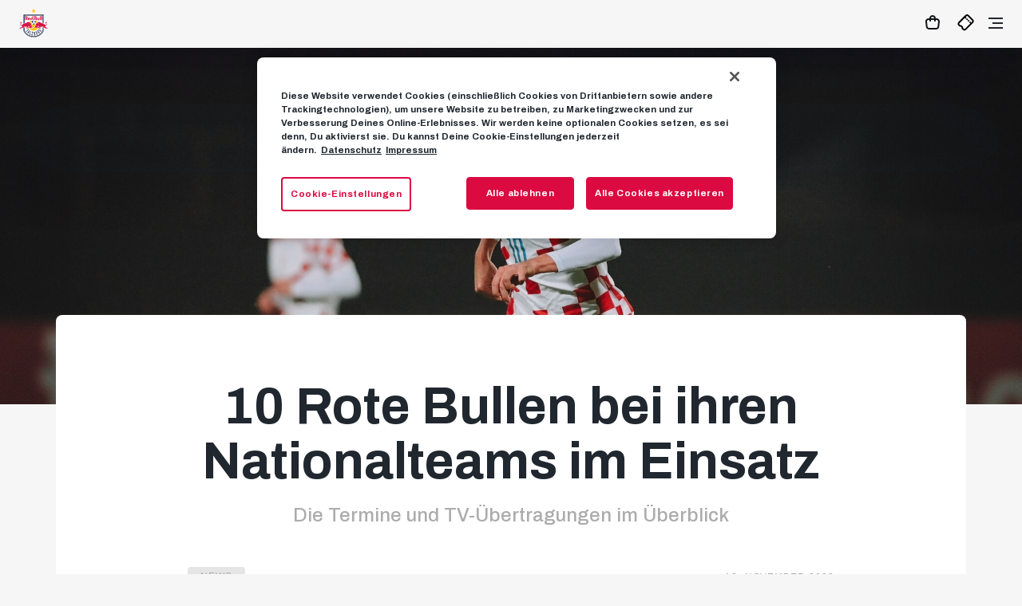

--- FILE ---
content_type: text/html; charset=utf-8
request_url: https://www.redbullsalzburg.at/de/aktuelles/news/laenderspiele-nationalteams-november-2023
body_size: 15080
content:
<!doctype html>
<html data-n-head-ssr lang="de" class="" data-n-head="%7B%22lang%22:%7B%22ssr%22:%22de%22%7D,%22class%22:%7B%22ssr%22:%22%22%7D%7D">
  <head >
    <title>10 Rote Bullen bei ihren Nationalteams im Einsatz - FC Red Bull Salzburg</title><meta data-n-head="ssr" charset="utf-8"><meta data-n-head="ssr" name="viewport" content="width=device-width, initial-scale=1"><meta data-n-head="ssr" data-hid="og:type" name="og:type" content="website"><meta data-n-head="ssr" data-hid="keywords" name="keywords" content="FC Red Bull Salzburg, Bundesliga, RBS, RB Salzburg, Tickets"><meta data-n-head="ssr" data-hid="description" name="description" content="Die offizielle Webseite des FC Red Bull Salzburg! Angeboten werden aktuelle News und Hintergrundinformationen zum Verein und den Teams, eine interaktive Fanzone und ein Online Ticket-Shop."><meta data-n-head="ssr" data-hid="theme-color" name="theme-color" content="#db0a40"><meta data-n-head="ssr" data-hid="twitter:card" name="twitter:card" content="summary"><meta data-n-head="ssr" data-hid="twitter:site" name="twitter:site" content="FC Red Bull Salzburg"><meta data-n-head="ssr" name="og:title" content="10 Rote Bullen bei ihren Nationalteams im Einsatz - FC Red Bull Salzburg"><meta data-n-head="ssr" name="twitter:title" content="10 Rote Bullen bei ihren Nationalteams im Einsatz - FC Red Bull Salzburg"><meta data-n-head="ssr" name="description" content="Die offizielle Webseite des FC Red Bull Salzburg! Angeboten werden aktuelle News und Hintergrundinformationen zum Verein und den Teams, eine interaktive Fanzone und ein Online Ticket-Shop."><meta data-n-head="ssr" name="twitter:description" content="Die offizielle Webseite des FC Red Bull Salzburg! Angeboten werden aktuelle News und Hintergrundinformationen zum Verein und den Teams, eine interaktive Fanzone und ein Online Ticket-Shop."><meta data-n-head="ssr" name="og:description" content="Die offizielle Webseite des FC Red Bull Salzburg! Angeboten werden aktuelle News und Hintergrundinformationen zum Verein und den Teams, eine interaktive Fanzone und ein Online Ticket-Shop."><meta data-n-head="ssr" data-hid="og:image" name="og:image" content="https://www.redbullsalzburg.at/akimages/rbsprod/getmedia/143e0301-d25f-476d-9708-e5f21b31e413/imago1035802057hfilter.jpg.webp?imwidth=1200"><meta data-n-head="ssr" data-hid="twitter:image" name="twitter:image" content="https://www.redbullsalzburg.at/akimages/rbsprod/getmedia/143e0301-d25f-476d-9708-e5f21b31e413/imago1035802057hfilter.jpg.webp?imwidth=1200"><link data-n-head="ssr" rel="shortcut icon" type="image/x-icon" href="/dist/static/favicon-16x16-rbs.png" sizes="16x16"><link data-n-head="ssr" rel="shortcut icon" type="image/x-icon" href="/dist/static/favicon-32x32-rbs.png" sizes="32x32"><link data-n-head="ssr" rel="apple-touch-icon" href="/dist/static/apple-touch-icon-rbs.png"><script data-n-head="ssr" data-hid="gtm-inline" charset="utf-8">
            (function(w,d,s,l,i){w[l]=w[l]||[];w[l].push({'gtm.start':new Date().getTime(),event:'gtm.js'});var f=d.getElementsByTagName(s)[0],
            j=d.createElement(s),dl=l!='dataLayer'?'&l='+l:'';j.setAttributeNode(d.createAttribute('data-ot-ignore'));j.async=true;j.src='https://www.googletagmanager.com/gtm.js?id='+i+dl;f.parentNode.insertBefore(j,f);
            })(window,document,'script','dataLayer', 'GTM-NNK7N4LN');</script><link rel="preload" href="/dist/e345348.js" as="script"><link rel="preload" href="/dist/1904d40.js" as="script"><link rel="preload" href="/dist/css/d208c46.css" as="style"><link rel="preload" href="/dist/a0ec14a.js" as="script"><link rel="preload" href="/dist/b1a3eae.js" as="script"><link rel="stylesheet" href="/dist/css/d208c46.css">
  </head>
  <body class="default-layout theme--rbs" data-n-head="%7B%22class%22:%7B%22ssr%22:%22default-layout%20theme--rbs%22%7D%7D">
    <div data-server-rendered="true" id="__nuxt"><!----><div id="__layout"><div><!----> <header data-fetch-key="0" class="header"><a href="/de"><img src="/dist/img/rbs_logo.c976eea.svg" width="55px" height="56px" alt="FC Red Bull Salzburg" class="team-logo"></a> <div class="blurred-bg" style="display:none;"></div> <nav class="navigation"><ul class="main-nav"><!----> <li class="main-nav__item main-nav__item--login"><div class="login" data-v-6190e2b5><form method="post" action="/identity/account/RequestExternalSignIn/de-at" data-v-6190e2b5><button type="submit" name="provider" value="OpenIdConnect" class="login__link" data-v-6190e2b5><span class="default" data-v-6190e2b5>Login
        <span class="arrow arrow--right" data-v-6190e2b5></span></span></button> <button type="submit" name="provider" value="OpenIdConnect" class="btn btn--red login__button btn__image--login" data-v-6190e2b5>
      Login
    </button></form> <!----></div></li> <li class="main-nav__item"><span class="main-nav__item-with-sub">Aktuelles</span> <div class="main-nav__subMenu"><span class="main-nav__subMenu-headline">Aktuelles</span> <a href="/de/aktuelles" class="main-nav__subItem"><span class="default link--nav"><span class="icon-link__label">Übersicht</span> <span class="arrow arrow--right arrow--nav"></span></span></a><a href="/de/aktuelles/artikel" class="main-nav__subItem"><span class="default link--nav"><span class="icon-link__label">News</span> <span class="arrow arrow--right arrow--nav"></span></span></a><a href="/de/aktuelles/fotos" class="main-nav__subItem"><span class="default link--nav"><span class="icon-link__label">Fotos</span> <span class="arrow arrow--right arrow--nav"></span></span></a><a href="/de/aktuelles/videos" class="main-nav__subItem"><span class="default link--nav"><span class="icon-link__label">Videos</span> <span class="arrow arrow--right arrow--nav"></span></span></a></div></li><li class="main-nav__item"><span class="main-nav__item-with-sub">Club</span> <div class="main-nav__subMenu"><span class="main-nav__subMenu-headline">Club</span> <a href="/de/geschichte" class="main-nav__subItem"><span class="default link--nav"><span class="icon-link__label">Geschichte</span> <span class="arrow arrow--right arrow--nav"></span></span></a><a href="/de/partner" class="main-nav__subItem"><span class="default link--nav"><span class="icon-link__label">Partner</span> <span class="arrow arrow--right arrow--nav"></span></span></a><a href="/de/business" class="main-nav__subItem"><span class="default link--nav"><span class="icon-link__label">Business</span> <span class="arrow arrow--right arrow--nav"></span></span></a><a href="/de/fussballschule" class="main-nav__subItem"><span class="default link--nav"><span class="icon-link__label">Fussballschule</span> <span class="arrow arrow--right arrow--nav"></span></span></a><a href="/de/presse" class="main-nav__subItem"><span class="default link--nav"><span class="icon-link__label">Presse</span> <span class="arrow arrow--right arrow--nav"></span></span></a><a href="/de/jobs" class="main-nav__subItem"><span class="default link--nav"><span class="icon-link__label">Jobs</span> <span class="arrow arrow--right arrow--nav"></span></span></a></div></li><li class="main-nav__item"><span class="main-nav__item-with-sub">Spiele</span> <div class="main-nav__subMenu oneColOnly"><span class="main-nav__subMenu-headline">Spiele</span> <a href="/de/2025-2026/spielplan" class="main-nav__subItem"><span class="default link--nav"><span class="icon-link__label">Spielplan</span> <span class="arrow arrow--right arrow--nav"></span></span></a><a href="/de/2025-2026/tabelle" class="main-nav__subItem"><span class="default link--nav"><span class="icon-link__label">Tabelle</span> <span class="arrow arrow--right arrow--nav"></span></span></a></div></li><li class="main-nav__item"><span class="main-nav__item-with-sub">Teams</span> <div class="main-nav__subMenu"><span class="main-nav__subMenu-headline">Teams</span> <a href="/de/kader" class="main-nav__subItem"><span class="default link--nav"><span class="icon-link__label">Kader</span> <span class="arrow arrow--right arrow--nav"></span></span></a><a href="/de/trainingsplan" class="main-nav__subItem"><span class="default link--nav"><span class="icon-link__label">Trainingsplan</span> <span class="arrow arrow--right arrow--nav"></span></span></a><a href="/de/jungbullen-und-akademie" class="main-nav__subItem"><span class="default link--nav"><span class="icon-link__label">Jungbullen und Akademie</span> <span class="arrow arrow--right arrow--nav"></span></span></a><a href="/de/frauen" class="main-nav__subItem"><span class="default link--nav"><span class="icon-link__label">Frauen</span> <span class="arrow arrow--right arrow--nav"></span></span></a></div></li><li class="main-nav__item"><span class="main-nav__item-with-sub">Fans</span> <div class="main-nav__subMenu"><span class="main-nav__subMenu-headline">Fans</span> <a href="/de/fanszene" class="main-nav__subItem"><span class="default link--nav"><span class="icon-link__label">Fanszene</span> <span class="arrow arrow--right arrow--nav"></span></span></a><a href="/de/bullidikidz-club" class="main-nav__subItem"><span class="default link--nav"><span class="icon-link__label">Bullidikidz-Club</span> <span class="arrow arrow--right arrow--nav"></span></span></a><a href="/de/inklusion" class="main-nav__subItem"><span class="default link--nav"><span class="icon-link__label">Inklusion</span> <span class="arrow arrow--right arrow--nav"></span></span></a><a href="https://tippspiel.redbullsalzburg.at/?cs=1&amp;l=de&amp;cya_url_login=oauth" class="main-nav__subItem"><span class="default link--nav"><span class="icon-link__label">Tippspiel</span> <span class="arrow arrow--right arrow--nav"></span></span></a></div></li><li class="main-nav__item"><span class="main-nav__item-with-sub">Red Bull Arena</span> <div class="main-nav__subMenu"><span class="main-nav__subMenu-headline">Red Bull Arena</span> <a href="/de/anfahrt" class="main-nav__subItem"><span class="default link--nav"><span class="icon-link__label">Anfahrt</span> <span class="arrow arrow--right arrow--nav"></span></span></a><a href="/de/red-bull-arena" class="main-nav__subItem"><span class="default link--nav"><span class="icon-link__label">Spielstätte</span> <span class="arrow arrow--right arrow--nav"></span></span></a><a href="/de/arena-tours" class="main-nav__subItem"><span class="default link--nav"><span class="icon-link__label">Arena Tours</span> <span class="arrow arrow--right arrow--nav"></span></span></a><a href="/de/bulls-corner-restaurant-und-bar" class="main-nav__subItem"><span class="default link--nav"><span class="icon-link__label">Bulls Corner Restaurant &amp; Bar</span> <span class="arrow arrow--right arrow--nav"></span></span></a><a href="/de/event-location" class="main-nav__subItem"><span class="default link--nav"><span class="icon-link__label">Event Location</span> <span class="arrow arrow--right arrow--nav"></span></span></a></div></li><li class="main-nav__item"><a href="/de/rbs-tv">RBS-TV</a> <!----></li></ul> <ul class="meta-nav"><li class="main-nav__item meta-nav__item--lang-switch"><span class="main-nav__item-with-sub"><img src="/dist/img/globe.1453b5f.svg" width="24px" height="24px" alt="Language"></span> <div class="main-nav__subMenu main-nav__subMenu--lang oneColOnly"><a href="/de" class="main-nav__subItem faded"><span class="default link--nav"><span class="icon-link__label">DE</span> <span class="arrow arrow--right arrow--nav"></span></span></a> <a href="/en" class="main-nav__subItem"><span class="default link--nav"><span class="icon-link__label">EN</span> <span class="arrow arrow--right arrow--nav"></span></span></a></div></li> <!----><li class="meta-nav__item"><a href="/de/fanshop" class="meta-nav__link hamburger-hidden">Fanshop</a> <a href="/de/fanshop" target="_self" class="btn meta-nav__button btn--white-border btn__image--">
  Fanshop
</a></li><li class="meta-nav__item"><a href="/de/tickets" target="_self" class="btn meta-nav__button btn--red btn__image--">
  Tickets
</a> <a href="/de/tickets" class="meta-nav__link hamburger-hidden">Tickets</a></li> <li class="meta-nav__item meta-nav__item--login"><div class="login" data-v-6190e2b5><form method="post" action="/identity/account/RequestExternalSignIn/de-at" data-v-6190e2b5><button type="submit" name="provider" value="OpenIdConnect" class="login__link" data-v-6190e2b5><span class="default" data-v-6190e2b5>Login
        <span class="arrow arrow--right" data-v-6190e2b5></span></span></button> <button type="submit" name="provider" value="OpenIdConnect" class="btn btn--red login__button btn__image--login" data-v-6190e2b5>
      Login
    </button></form> <!----></div></li></ul></nav> <div class="mobile-wrapper"><div class="user"></div> <!----> <!----><div class="meta-nav__item"><a href="/de/fanshop"><img src="[data-uri]" width="24px" height="24px" alt="Fanshop" title="Fanshop"></a></div><div class="meta-nav__item"><a href="/de/tickets"><img src="/dist/img/ticket-black.cc41718.svg" width="24px" height="24px" alt="Tickets" title="Tickets"></a></div> <div class="hamburger-wrapper"><div class="hamburger"><div class="hamburger-top"></div> <div class="hamburger-middle"></div> <div class="hamburger-bottom"></div></div></div></div> <!----></header> <div data-fetch-key="data-v-6a670cfa:0" data-v-6a670cfa><!----></div> <div><div><div class="article-page"><span></span> <picture class="hero-panel__picture" data-v-676c3ca4><!----></picture> <div class="container"><article class="article article--news hasHeroImage"><div class="article__heading"><h1>10 Rote Bullen bei ihren Nationalteams im Einsatz</h1> <div class="article__sub-title">
          Die Termine und TV-Übertragungen im Überblick
        </div> <div class="article__meta"><span class="tag font--tiny">News</span> <div class="date"><time datetime="2023-11-13T14:00:00+01:00" class="font--tiny">13. November 2023</time></div></div></div> <div><div><div class="article__content"></div> <!----> <div class="man-of-the-match"></div></div> <div id="externalScripts"></div> <!----></div> <div class="article__footer"><div class="share-wrapper" data-v-4fbb6738><div class="share" data-v-4fbb6738><div class="share__text" data-v-4fbb6738>Diesen Artikel teilen:</div> <div class="share__items" data-v-4fbb6738><a href="mailto:?subject=Leseempfehlung%3A%2010%20Rote%20Bullen%20bei%20ihren%20Nationalteams%20im%20Einsatz%26body=Hallo%2C%20ich%20m%C3%B6chte%20dir%20den%20Artikel%20%2210%20Rote%20Bullen%20bei%20ihren%20Nationalteams%20im%20Einsatz%22%20unter%20der%20Adresse%20%22%22%20empfehlen." target="_blank" rel="noopener" title="Per Mail teilen" class="share__item" data-v-4fbb6738><img src="/dist/img/email--black.96139f5.svg" alt="E-mail" width="25px" height="25px" data-v-4fbb6738></a> <a href="https://api.whatsapp.com/send?text=Hallo%2C%20ich%20m%C3%B6chte%20dir%20den%20Artikel%20%2210%20Rote%20Bullen%20bei%20ihren%20Nationalteams%20im%20Einsatz%22%20unter%20der%20Adresse%20%22%22%20empfehlen." target="_blank" rel="noopener" title="Per Whatsapp teilen" class="share__item" data-v-4fbb6738><img src="/dist/img/whatsapp--black.c43e004.svg" alt="Whatsapp" width="23px" height="21px" data-v-4fbb6738></a> <a href="https://www.facebook.com/dialog/share?app_id=381742397263670&amp;display=popup&amp;href=null" target="_blank" rel="noopener" title="Per Facebook teilen" class="share__item" data-v-4fbb6738><img src="[data-uri]" alt="Facebook" width="23px" height="21px" data-v-4fbb6738></a> <div class="share__twitter" data-v-4fbb6738><a href="https://twitter.com/intent/tweet?original_referer=https%3A%2F%2Fwww.redbullsalzburg.at&amp;ref_src=twsrc%5Etfw%7Ctwcamp%5Ebuttonembed%7Ctwterm%5Eshare%7Ctwgr%5E&amp;text=10%20Rote%20Bullen%20bei%20ihren%20Nationalteams%20im%20Einsatz&amp;url=null&amp;via=RedBullSalzburg" target="_blank" rel="noopener" class="twitter-share-button" data-v-4fbb6738>Tweet</a> <img src="[data-uri]" alt="Twitter" width="23px" height="21px" class="share__twitter-img" data-v-4fbb6738></div></div></div></div></div></article></div> <div><div class="container"><div class="section"><a href="/de/aktuelles"><span class="icon-link icon-link--black"><span class="icon-link__label">Empfehlungen</span> <span class="arrow arrow--right arrow--black"></span></span></a></div></div> <div class="news-panel-wrapper news-panel-wrapper--related"><div class="section news-panel"><div class="swiper-container swiper swiper-container--overflow"><div class="swiper-wrapper"><div class="news-panel__item swiper-slide"><a href="/de/aktuelles/analyse/uel-2025-26-fc-basel-gegnercheck" class="news-card" data-v-3e86a4e7><picture class="picture picture--3by2" data-v-676c3ca4 data-v-3e86a4e7><!----></picture> <div class="news-card__overlay news-card__articles" data-v-3e86a4e7></div> <div class="news-card__tag" data-v-3e86a4e7><span class="tag font--tiny" data-v-3e86a4e7>Analyse</span></div> <div class="news-card__headline" data-v-3e86a4e7>Basel im Gegnercheck: Zwischen Barcelona-Mythos und früherer Pharma-Power</div> <div class="news-card__date" data-v-3e86a4e7><div class="date" data-v-3e86a4e7><time datetime="2026-01-19T19:44:06+01:00" class="font--tiny">gestern</time></div></div></a></div><div class="news-panel__item swiper-slide"><a href="/de/aktuelles/wochenvorschau/das-bringt-die-woche-2025-26" class="news-card" data-v-3e86a4e7><picture class="picture picture--3by2" data-v-676c3ca4 data-v-3e86a4e7><!----></picture> <div class="news-card__overlay news-card__articles" data-v-3e86a4e7></div> <div class="news-card__tag" data-v-3e86a4e7><span class="tag font--tiny" data-v-3e86a4e7>Wochenvorschau</span></div> <div class="news-card__headline" data-v-3e86a4e7>Das bringt die Woche</div> <div class="news-card__date" data-v-3e86a4e7><div class="date" data-v-3e86a4e7><time datetime="2026-01-19T11:20:52+01:00" class="font--tiny">gestern</time></div></div></a></div><div class="news-panel__item swiper-slide"><a href="/de/frauen/maedchen-talentetag-maerz-2026" class="news-card" data-v-3e86a4e7><picture class="picture picture--3by2" data-v-676c3ca4 data-v-3e86a4e7><!----></picture> <div class="news-card__overlay news-card__articles" data-v-3e86a4e7></div> <div class="news-card__tag" data-v-3e86a4e7><span class="tag font--tiny" data-v-3e86a4e7>Frauen</span></div> <div class="news-card__headline" data-v-3e86a4e7>Der nächste Mädchen-Talentetag steht an</div> <div class="news-card__date" data-v-3e86a4e7><div class="date" data-v-3e86a4e7><time datetime="2026-01-18T15:56:29+01:00" class="font--tiny">18. Januar 2026</time></div></div></a></div><div class="news-panel__item swiper-slide"><a href="/de/aktuelles/news/trainingslager-belek-2026-recap" class="news-card" data-v-3e86a4e7><picture class="picture picture--3by2" data-v-676c3ca4 data-v-3e86a4e7><!----></picture> <div class="news-card__overlay news-card__articles" data-v-3e86a4e7></div> <div class="news-card__tag" data-v-3e86a4e7><span class="tag font--tiny" data-v-3e86a4e7>News</span></div> <div class="news-card__headline" data-v-3e86a4e7>Unser Winter-Trainingslager im Rückblick</div> <div class="news-card__date" data-v-3e86a4e7><div class="date" data-v-3e86a4e7><time datetime="2026-01-17T22:56:05+01:00" class="font--tiny">17. Januar 2026</time></div></div></a></div></div></div> <a href="/de/aktuelles" target="_self" class="btn news-panel__btn btn--red btn--full-width btn__image--">
  Weitere News
</a></div></div></div></div></div></div> <div><div class="lazy-load-trigger--large"><!----></div></div> <!----></div></div></div><script>window.__NUXT__=(function(a,b,c,d,e,f,g,h,i,j,k,l,m,n,o,p,q,r,s,t,u,v,w,x,y,z,A,B,C,D,E,F,G,H,I,J,K,L,M,N,O,P,Q,R,S,T,U,V,W,X,Y,Z,_,$,aa,ab,ac,ad,ae,af,ag,ah,ai,aj,ak,al,am,an,ao,ap,aq,ar,as,at,au,av,aw,ax,ay,az,aA,aB,aC,aD,aE,aF,aG,aH,aI,aJ,aK,aL,aM,aN,aO,aP,aQ,aR,aS,aT,aU,aV,aW,aX,aY,aZ,a_,a$,ba,bb,bc,bd,be,bf,bg,bh,bi,bj,bk,bl,bm,bn,bo,bp,bq,br,bs,bt,bu,bv,bw,bx,by,bz,bA,bB,bC,bD,bE,bF,bG,bH,bI,bJ,bK,bL,bM,bN,bO,bP,bQ,bR,bS,bT,bU,bV,bW,bX,bY,bZ,b_,b$,ca,cb,cc,cd,ce,cf,cg,ch,ci,cj,ck,cl,cm,cn,co,cp,cq,cr,cs,ct,cu,cv,cw,cx,cy,cz,cA,cB,cC,cD,cE,cF,cG,cH,cI,cJ,cK,cL,cM,cN,cO,cP,cQ,cR,cS,cT,cU,cV,cW,cX,cY,cZ,c_,c$,da,db,dc,dd,de,df,dg,dh,di,dj,dk,dl,dm,dn,do0,dp,dq,dr,ds,dt,du,dv,dw,dx,dy,dz,dA,dB,dC,dD,dE,dF,dG){return {layout:b,data:[{asset:{type:J,richText:"\u003Cp\u003EEURO 2024-Quali &amp; mehr: In den nächsten Tage drücken wir&nbsp;unseren&nbsp;\u003Cstrong\u003ERoten Bullen bei ihren Nationalteams&nbsp;\u003C\u002Fstrong\u003Edie Daumen. Wer von ihnen wo im Einsatz ist und wie&nbsp;ihr einige der Partien im \u003Cstrong\u003ETV bzw. Livestream\u003C\u002Fstrong\u003E verfolgen könnt, haben wir unten stehend für euch zusammengefasst.\u003C\u002Fp\u003E\r\n\r\n\u003Cul\u003E\r\n\t\u003Cli\u003E\u003Ca href=\"https:\u002F\u002Fwww.redbullsalzburg.at\u002Fde\u002Fkader\u002Falexander-schlager\"\u003E\u003Cstrong\u003EAlexander Schlager\u003C\u002Fstrong\u003E\u003C\u002Fa\u003E steht im Kader der österreichischen Nationalmannschaft für das EM-Qualifikationsspiel in Estland (16. November, 18:00 Uhr, live bei ServusTV) und das freundschaftliche Ländermatch&nbsp;gegen Deutschland (21. November, 20:45 Uhr, ORF 1 und ZDF) im Wiener Ernst-Happel-Stadion. \u003Cstrong\u003E\u003Ca href=\"https:\u002F\u002Fwww.redbullsalzburg.at\u002Fde\u002Fkader\u002Fsamson-baidoo\"\u003ESamson Baidoo\u003C\u002Fa\u003E \u003C\u002Fstrong\u003Ewar ebenfalls nominiert, wird aber wegen einer Adduktorenverletzung nicht zum ÖFB-Team fahren.\u003C\u002Fli\u003E\r\n\t\u003Cli\u003E\u003Cstrong\u003E\u003Ca href=\"https:\u002F\u002Fwww.redbullsalzburg.at\u002Fde\u002Fkader\u002Famar-dedic\"\u003EAmar Dedic\u003C\u002Fa\u003E \u003C\u002Fstrong\u003Eist bei Bosnien-Herzegowina in den EM-Qualifikationsspielen gegen Luxemburg (16. November, 20:45 Uhr, DAZN) und die Slowakei (19. November, 20:45 Uhr, DAZN) mit dabei.\u003C\u002Fli\u003E\r\n\t\u003Cli\u003E\u003Cstrong\u003E\u003Ca href=\"https:\u002F\u002Fwww.redbullsalzburg.at\u002Fde\u002Fkader\u002Flucas-gourna-douath\"\u003ELucas Gourna-Douath\u003C\u002Fa\u003E \u003C\u002Fstrong\u003Esteht im Aufgebot von Frankreichs U21 für das Euro-Qualifikationsspiel gegen Österreich (17. November, 18:30 Uhr, live bei ORF Sport+) und ein Testmatch gegen Südkorea (20. November, 18:30 Uhr).\u003C\u002Fli\u003E\r\n\u003C\u002Ful\u003E\r\n\r\n\u003Cdiv class=\"article__media-embed article__media\"\u003E\r\n\u003Cfigure class=\"article__media-figure\"\u003E\u003Cpicture class=\"picture\" title=\"\"\u003E\u003Csource media=\"(min-width: 1200px)\" srcset=\"https:\u002F\u002Fwww.redbullsalzburg.at\u002Fakimages\u002Frbsprod\u002Fgetmedia\u002Fb81c92f6-5a5e-426e-a26f-03a1ee3dbc4e\u002Fimago1034257237hfilter.jpg.webp?imwidth=650\" \u002F\u003E\u003Csource media=\"(min-width: 900px)\" srcset=\"https:\u002F\u002Fwww.redbullsalzburg.at\u002Fakimages\u002Frbsprod\u002Fgetmedia\u002Fb81c92f6-5a5e-426e-a26f-03a1ee3dbc4e\u002Fimago1034257237hfilter.jpg.webp?imwidth=450\" \u002F\u003E\u003Csource media=\"(min-width: 600px)\" srcset=\"https:\u002F\u002Fwww.redbullsalzburg.at\u002Fakimages\u002Frbsprod\u002Fgetmedia\u002Fb81c92f6-5a5e-426e-a26f-03a1ee3dbc4e\u002Fimago1034257237hfilter.jpg.webp?imwidth=350\" \u002F\u003E\u003Cimg alt=\"{&quot;titleEn&quot;:null,&quot;description&quot;:null,&quot;tags&quot;:null,&quot;focusX&quot;:0.434592160881055,&quot;focusY&quot;:0.38764285832578294}\" class=\"image--default image--zoom\" src=\"https:\u002F\u002Fwww.redbullsalzburg.at\u002Fakimages\u002Frbsprod\u002Fgetmedia\u002Fb81c92f6-5a5e-426e-a26f-03a1ee3dbc4e\u002Fimago1034257237hfilter.jpg.webp?imwidth=550\" \u002F\u003E\u003C\u002Fpicture\u003E\r\n\r\n\u003Cfigcaption class=\"article__media-caption\"\u003E&nbsp;\u003C\u002Ffigcaption\u003E\r\n\u003C\u002Ffigure\u003E\r\n\u003C\u002Fdiv\u003E\r\n\r\n\u003Cul\u003E\r\n\t\u003Cli\u003E\u003Ca href=\"https:\u002F\u002Fwww.redbullsalzburg.at\u002Fde\u002Fkader\u002Foscar-gloukh\"\u003E\u003Cstrong\u003EOscar Gloukh\u003C\u002Fstrong\u003E\u003C\u002Fa\u003E absolviert mit Israel EM-Qualifikationsbegegnungen gegen den Kosovo (bereits am 12. November gespielt, 0:1 verloren), die Schweiz (15. November, 20:45 Uhr, DAZN), Rumänien (18. November, 20:45 Uhr, DAZN) und Andorra (21. November, 20:45 Uhr, DAZN).\u003C\u002Fli\u003E\r\n\t\u003Cli\u003E\u003Ca href=\"https:\u002F\u002Fwww.redbullsalzburg.at\u002Fde\u002Fkader\u002Fleandro-morgalla\"\u003E\u003Cstrong\u003ELeandro Morgalla\u003C\u002Fstrong\u003E\u003C\u002Fa\u003E steht bei Deutschlands U21 im Kader für die Euro-Quali-Matches gegen Estland (17. November, 18:00 Uhr, ProSieben MAXX) und Polen (21. November, 18:00 Uhr, ProSieben MAXX).\u003C\u002Fli\u003E\r\n\t\u003Cli\u003E\u003Ca href=\"https:\u002F\u002Fwww.redbullsalzburg.at\u002Fde\u002Fkader\u002Fdorgeles-nene\"\u003E\u003Cstrong\u003EDorgeles Nene\u003C\u002Fstrong\u003E\u003C\u002Fa\u003E spielt mit Mali WM-Quali-Matches gegen den Tschad (17. November, 20:00 Uhr) und die Zentralafrikanische Republik (20. November, 20:00 Uhr).\u003C\u002Fli\u003E\r\n\t\u003Cli\u003E\u003Ca href=\"https:\u002F\u002Fwww.redbullsalzburg.at\u002Fde\u002Fkader\u002Fkarim-konate\"\u003E\u003Cstrong\u003EKarim Konate\u003C\u002Fstrong\u003E\u003C\u002Fa\u003E trifft mit der Elfenbeinküste bei WM-Qualifikationsmatches auf die Seychellen (17. November,&nbsp;20:00 Uhr) bzw. Gambia (20. November, 17:00 Uhr).\u003C\u002Fli\u003E\r\n\u003C\u002Ful\u003E\r\n\r\n\u003Cdiv class=\"article__media-embed article__media\"\u003E\r\n\u003Cfigure class=\"article__media-figure\"\u003E\u003Cpicture class=\"picture\" title=\"\"\u003E\u003Csource media=\"(min-width: 1200px)\" srcset=\"https:\u002F\u002Fwww.redbullsalzburg.at\u002Fakimages\u002Frbsprod\u002Fgetmedia\u002F718d222b-39bc-49f0-8d9c-3ff0921d6bb9\u002Fimago1035685418hfilter.jpg.webp?imwidth=650\" \u002F\u003E\u003Csource media=\"(min-width: 900px)\" srcset=\"https:\u002F\u002Fwww.redbullsalzburg.at\u002Fakimages\u002Frbsprod\u002Fgetmedia\u002F718d222b-39bc-49f0-8d9c-3ff0921d6bb9\u002Fimago1035685418hfilter.jpg.webp?imwidth=450\" \u002F\u003E\u003Csource media=\"(min-width: 600px)\" srcset=\"https:\u002F\u002Fwww.redbullsalzburg.at\u002Fakimages\u002Frbsprod\u002Fgetmedia\u002F718d222b-39bc-49f0-8d9c-3ff0921d6bb9\u002Fimago1035685418hfilter.jpg.webp?imwidth=350\" \u002F\u003E\u003Cimg alt=\"{&quot;titleEn&quot;:null,&quot;description&quot;:null,&quot;tags&quot;:null,&quot;focusX&quot;:0.014715698650449305,&quot;focusY&quot;:0.40217866253489243}\" class=\"image--default image--zoom\" src=\"https:\u002F\u002Fwww.redbullsalzburg.at\u002Fakimages\u002Frbsprod\u002Fgetmedia\u002F718d222b-39bc-49f0-8d9c-3ff0921d6bb9\u002Fimago1035685418hfilter.jpg.webp?imwidth=550\" \u002F\u003E\u003C\u002Fpicture\u003E\r\n\r\n\u003Cfigcaption class=\"article__media-caption\"\u003E&nbsp;\u003C\u002Ffigcaption\u003E\r\n\u003C\u002Ffigure\u003E\r\n\u003C\u002Fdiv\u003E\r\n\r\n\u003Cul\u003E\r\n\t\u003Cli\u003E\u003Cstrong\u003E\u003Ca href=\"https:\u002F\u002Fwww.redbullsalzburg.at\u002Fde\u002Fkader\u002Fstrahinja-pavlovic\"\u003EStrahinja Pavlovic\u003C\u002Fa\u003E \u003C\u002Fstrong\u003Eund \u003Ca href=\"https:\u002F\u002Fwww.redbullsalzburg.at\u002Fde\u002Fkader\u002Fpetar-ratkov\"\u003E\u003Cstrong\u003EPetar Ratkov\u003C\u002Fstrong\u003E\u003C\u002Fa\u003E spielen mit Serbien ein Testmatch gegen Belgien (15. November, 20:45 Uhr) bzw. in der Euro-Quali gegen Bulgarien (19. November, 15:00 Uhr, DAZN).\u003C\u002Fli\u003E\r\n\t\u003Cli\u003E\u003Ca href=\"https:\u002F\u002Fwww.redbullsalzburg.at\u002Fde\u002Fkader\u002Fluka-sucic\"\u003E\u003Cstrong\u003ELuka Sucic\u003C\u002Fstrong\u003E\u003C\u002Fa\u003E ist bei Kroatiens A-Team dabei, das EM-Quali-Matches gegen Lettland (18. November, 18:00 Uhr, DAZN) und Armenien (21. November, 20:45 Uhr, DAZN) bestreitet.\u003C\u002Fli\u003E\r\n\u003C\u002Ful\u003E\r\n\r\n\u003Ch3\u003EAlle Nationalspieler im Überblick\u003C\u002Fh3\u003E\r\n\r\n\u003Cdiv class=\"article__media-embed article__media\"\u003E\r\n\u003Cfigure class=\"article__media-figure\"\u003E\u003Cpicture class=\"picture\" title=\"\"\u003E\u003Csource media=\"(min-width: 1200px)\" srcset=\"https:\u002F\u002Fwww.redbullsalzburg.at\u002Fakimages\u002Frbsprod\u002Fgetmedia\u002F8eedbe17-51fc-48f5-adcf-9208eecb0aba\u002Fcallups1x1-2-(1).png.webp?imwidth=650\" \u002F\u003E\u003Csource media=\"(min-width: 900px)\" srcset=\"https:\u002F\u002Fwww.redbullsalzburg.at\u002Fakimages\u002Frbsprod\u002Fgetmedia\u002F8eedbe17-51fc-48f5-adcf-9208eecb0aba\u002Fcallups1x1-2-(1).png.webp?imwidth=450\" \u002F\u003E\u003Csource media=\"(min-width: 600px)\" srcset=\"https:\u002F\u002Fwww.redbullsalzburg.at\u002Fakimages\u002Frbsprod\u002Fgetmedia\u002F8eedbe17-51fc-48f5-adcf-9208eecb0aba\u002Fcallups1x1-2-(1).png.webp?imwidth=350\" \u002F\u003E\u003Cimg alt=\"\" class=\"image--default image--zoom\" src=\"https:\u002F\u002Fwww.redbullsalzburg.at\u002Fakimages\u002Frbsprod\u002Fgetmedia\u002F8eedbe17-51fc-48f5-adcf-9208eecb0aba\u002Fcallups1x1-2-(1).png.webp?imwidth=550\" \u002F\u003E\u003C\u002Fpicture\u003E\r\n\r\n\u003Cfigcaption class=\"article__media-caption\"\u003E&nbsp;\u003C\u002Ffigcaption\u003E\r\n\u003C\u002Ffigure\u003E\r\n\u003C\u002Fdiv\u003E\r\n\r\n\u003Cp\u003E&nbsp;\u003C\u002Fp\u003E\r\n",relatedContent:[{_self:"\u002Fv2\u002Fde-at\u002Farticles\u002Fuel-2025-26-fc-basel-gegnercheck",slug:aP,type:J,subtype:b,title:"Basel im Gegnercheck: Zwischen Barcelona-Mythos und früherer Pharma-Power",subtitle:"Vor dem Heimspiel am Donnerstag in der UEFA Europa League",featuredMedia:{type:m,src:"~\u002Fgetmedia\u002F398234a1-9298-4c59-840e-86a1d45707c3\u002Fimago1070550668filter.jpg",altText:f,focusX:-.07191692414830941,focusY:-.21478627522786464,width:3586,height:2469,subtype:b,title:f,nodeGuid:c,culture:a},category:{_self:aQ,slug:ag,type:i,subtype:l,label:aR,parent:{_self:K,slug:k,type:e,subtype:l,title:C,nodeGuid:M,nodeAlias:k,culture:a,dateCreated:N},nodeGuid:aS,nodeAlias:ag,culture:a},parent:{_self:aQ,slug:ag,type:i,subtype:l,label:aR,parent:{_self:K,slug:k,type:e,subtype:l,title:C,nodeGuid:M,nodeAlias:k,culture:a,dateCreated:N},nodeGuid:aS,nodeAlias:ag,culture:a,dateCreated:"2021-07-26T04:35:54+02:00"},nodeGuid:"229eca19-10b5-4023-88a9-f0789d32535a",nodeAlias:aP,culture:a,dateCreated:"2026-01-19T19:44:06+01:00"},{_self:"\u002Fv2\u002Fde-at\u002Farticles\u002Fdas-bringt-die-woche-2025-26",slug:aT,type:J,subtype:b,title:"Das bringt die Woche",subtitle:"All-in gegen Basel",featuredMedia:{type:m,src:"~\u002Fgetmedia\u002Fb71b9c06-9090-43bf-93a9-19dde8b13182\u002FRBS_FW_08968.jpg",altText:aU,focusX:.04939455126152659,focusY:-.020222255161830294,width:4500,height:3000,subtype:b,title:aU,nodeGuid:c,culture:a},category:{_self:aV,slug:ah,type:i,subtype:b,label:aW,parent:{_self:K,slug:k,type:e,subtype:l,title:C,nodeGuid:M,nodeAlias:k,culture:a,dateCreated:N},nodeGuid:aX,nodeAlias:ah,culture:a},parent:{_self:aV,slug:ah,type:i,subtype:b,label:aW,parent:{_self:K,slug:k,type:e,subtype:l,title:C,nodeGuid:M,nodeAlias:k,culture:a,dateCreated:N},nodeGuid:aX,nodeAlias:ah,culture:a,dateCreated:"2022-05-01T23:12:06+02:00"},nodeGuid:"82e287a7-bd5b-4ba4-9d56-a3275842f77d",nodeAlias:aT,culture:a,dateCreated:"2026-01-19T11:20:52+01:00"},{_self:"\u002Fv2\u002Fde-at\u002Farticles\u002Fmaedchen-talentetag-maerz-2026",slug:aY,type:J,subtype:b,title:"Der nächste Mädchen-Talentetag steht an",subtitle:"Jetzt schnell anmelden und Platz sichern!",featuredMedia:{type:m,src:"~\u002Fgetmedia\u002Fb19327ce-7b7a-4f29-a821-be243227aebe\u002F_AS27276.jpg",altText:aZ,focusX:-.06911484791923239,focusY:.24988803957483452,width:5000,height:3333,subtype:b,title:aZ,nodeGuid:c,culture:a},category:{_self:aL,slug:ab,type:i,subtype:a_,label:ac,title:ac,featuredMedia:{type:m,src:a$,altText:ai,focusX:ba,focusY:bb,width:D,height:bc,subtype:b,title:ai,nodeGuid:c,culture:a},nodeGuid:bd,nodeAlias:ab,culture:a},parent:{_self:aL,slug:ab,type:i,subtype:a_,label:ac,title:ac,featuredMedia:{type:m,src:a$,altText:ai,focusX:ba,focusY:bb,width:D,height:bc,subtype:b,title:ai,nodeGuid:c,culture:a},nodeGuid:bd,nodeAlias:ab,culture:a,dateCreated:"2022-12-21T10:50:09+01:00"},nodeGuid:"45334d5d-1629-4f65-be21-f28717e10a6c",nodeAlias:aY,culture:a,dateCreated:"2026-01-18T15:56:29+01:00"},{_self:"\u002Fv2\u002Fde-at\u002Farticles\u002Ftrainingslager-belek-2026-recap",slug:be,type:J,subtype:b,title:"Unser Winter-Trainingslager im Rückblick",subtitle:"Seit Freitag zurück in Salzburg",featuredMedia:{type:m,src:"~\u002Fgetmedia\u002F7a123f46-81af-4754-bf96-abdf688aafef\u002FRBS_TH_DSC1326_2.jpg",altText:bf,focusX:.21003129329587433,focusY:-.08508732988329348,width:D,height:L,subtype:b,title:bf,nodeGuid:c,culture:a},category:{_self:aj,slug:ak,type:i,subtype:l,label:ad,parent:{_self:K,slug:k,type:e,subtype:l,title:C,nodeGuid:M,nodeAlias:k,culture:a,dateCreated:N},nodeGuid:al,nodeAlias:am,culture:a},parent:{_self:aj,slug:ak,type:i,subtype:l,label:ad,parent:{_self:K,slug:k,type:e,subtype:l,title:C,nodeGuid:M,nodeAlias:k,culture:a,dateCreated:N},nodeGuid:al,nodeAlias:am,culture:a,dateCreated:bg},nodeGuid:"29c87c6a-a372-4e3b-9dbe-389e355b2dbb",nodeAlias:be,culture:a,dateCreated:"2026-01-17T22:56:05+01:00"}],_self:"\u002Fv2\u002Fde-at\u002Farticles\u002Flaenderspiele-nationalteams-november-2023",slug:bh,subtype:b,title:"10 Rote Bullen bei ihren Nationalteams im Einsatz",subtitle:"Die Termine und TV-Übertragungen im Überblick",featuredMedia:{type:m,src:"~\u002Fgetmedia\u002F143e0301-d25f-476d-9708-e5f21b31e413\u002Fimago1035802057hfilter.jpg",altText:f,focusX:.02316504306480538,focusY:.2566808008885646,width:4717,height:3523,subtype:b,title:f,nodeGuid:c,culture:a},category:{_self:aj,slug:ak,type:i,subtype:l,label:ad,parent:{_self:K,slug:k,type:e,subtype:l,title:C,nodeGuid:M,nodeAlias:k,culture:a,dateCreated:N},nodeGuid:al,nodeAlias:am,culture:a},parent:{_self:aj,slug:ak,type:i,subtype:l,label:ad,parent:{_self:K,slug:k,type:e,subtype:l,title:C,nodeGuid:M,nodeAlias:k,culture:a,dateCreated:N},nodeGuid:al,nodeAlias:am,culture:a,dateCreated:bg},nodeGuid:"bb94d4d8-538f-4bcc-8d0c-51753af23b35",nodeAlias:bh,culture:a,dateCreated:"2023-11-13T14:00:00+01:00"}}],fetch:{"0":{showHeader:V,navIsOpen:g,mainMenu:{culture:a,_self:"\u002Fv2\u002Fde-at\u002Fmenus\u002Fmain-menu-rbs",mainNav:[{label:C,href:W,subMenu:[{label:"Übersicht",internalHref:{_self:K,slug:k,type:e,subtype:b,nodeGuid:c,culture:a}},{label:ad,href:"\u002Fde\u002Faktuelles\u002Fartikel"},{label:aM,href:"\u002Fde\u002Faktuelles\u002Ffotos"},{label:"Videos",href:"\u002Fde\u002Faktuelles\u002Fvideos"}]},{label:"Club",href:W,subMenu:[{label:"Geschichte",internalHref:{_self:"\u002Fv2\u002Fde-at\u002Fpages\u002Fgeschichte",slug:"geschichte",type:e,subtype:b,nodeGuid:c,culture:a}},{label:"Partner",internalHref:{_self:"\u002Fv2\u002Fde-at\u002Fpages\u002Fpartner",slug:"partner",type:e,subtype:b,nodeGuid:c,culture:a}},{label:"Business",internalHref:{_self:"\u002Fv2\u002Fde-at\u002Fcategories\u002Fbusiness",slug:"business",type:i,subtype:b,nodeGuid:c,culture:a}},{label:"Fussballschule",internalHref:{_self:"\u002Fv2\u002Fde-at\u002Fpages\u002Ffussballschule",slug:"fussballschule",type:e,subtype:b,nodeGuid:c,culture:a}},{label:"Presse",internalHref:{_self:"\u002Fv2\u002Fde-at\u002Fpages\u002Fpresse",slug:"presse",type:e,subtype:b,nodeGuid:c,culture:a}},{label:"Jobs",internalHref:{_self:"\u002Fv2\u002Fde-at\u002Fpages\u002Fjobs",slug:"jobs",type:e,subtype:b,nodeGuid:c,culture:a}}]},{label:"Spiele",href:W,subMenu:[{label:s,internalHref:{_self:t,slug:j,type:e,subtype:b,parent:{_self:o,slug:n,type:p,subtype:b,nodeGuid:c,culture:a},nodeGuid:c,culture:a}},{label:"Tabelle",internalHref:{_self:"\u002Fv2\u002Fde-at\u002Fpages\u002Ftabelle",slug:"tabelle",type:e,subtype:b,parent:{_self:o,slug:n,type:p,subtype:b,nodeGuid:c,culture:a},nodeGuid:c,culture:a}}]},{label:"Teams",href:W,subMenu:[{label:"Kader",internalHref:{_self:"\u002Fv2\u002Fde-at\u002Fpages\u002Fkader",slug:"kader",type:e,subtype:b,nodeGuid:c,culture:a}},{label:"Trainingsplan",internalHref:{_self:"\u002Fv2\u002Fde-at\u002Fpages\u002Ftrainingsplan",slug:"trainingsplan",type:e,subtype:b,nodeGuid:c,culture:a}},{label:"Jungbullen und Akademie",internalHref:{_self:"\u002Fv2\u002Fde-at\u002Fcategories\u002Fjungbullen-und-akademie",slug:"jungbullen-und-akademie",type:i,subtype:b,nodeGuid:c,culture:a}},{label:ac,internalHref:{_self:aL,slug:ab,type:i,subtype:b,nodeGuid:c,culture:a}}]},{label:"Fans",href:W,subMenu:[{label:"Fanszene",internalHref:{_self:"\u002Fv2\u002Fde-at\u002Fpages\u002Ffanszene",slug:"fanszene",type:e,subtype:b,nodeGuid:c,culture:a}},{label:"Bullidikidz-Club",internalHref:{_self:"\u002Fv2\u002Fde-at\u002Fcategories\u002Fbullidikidz-club",slug:"bullidikidz-club",type:i,subtype:b,nodeGuid:c,culture:a}},{label:"Inklusion",internalHref:{_self:"\u002Fv2\u002Fde-at\u002Fpages\u002Finklusion",slug:"inklusion",type:e,subtype:b,nodeGuid:c,culture:a}},{label:"Tippspiel",href:"https:\u002F\u002Ftippspiel.redbullsalzburg.at\u002F?cs=1&l=de&cya_url_login=oauth"}]},{label:"Red Bull Arena",href:W,subMenu:[{label:"Anfahrt",internalHref:{_self:"\u002Fv2\u002Fde-at\u002Fpages\u002Fanfahrt",slug:"anfahrt",type:e,subtype:b,nodeGuid:c,culture:a}},{label:"Spielstätte",internalHref:{_self:"\u002Fv2\u002Fde-at\u002Fpages\u002Fred-bull-arena",slug:"red-bull-arena",type:e,subtype:b,nodeGuid:c,culture:a}},{label:"Arena Tours",internalHref:{_self:"\u002Fv2\u002Fde-at\u002Fpages\u002Farena-tours",slug:"arena-tours",type:e,subtype:b,nodeGuid:c,culture:a}},{label:"Bulls Corner Restaurant & Bar",internalHref:{_self:"\u002Fv2\u002Fde-at\u002Fpages\u002Fbulls-corner-restaurant-und-bar",slug:"bulls-corner-restaurant-und-bar",type:e,subtype:b,nodeGuid:c,culture:a}},{label:"Event Location",internalHref:{_self:"\u002Fv2\u002Fde-at\u002Fpages\u002Fevent-location",slug:"event-location",type:e,subtype:b,nodeGuid:c,culture:a}}]},{label:ae,internalHref:{_self:aN,slug:E,type:i,subtype:b,nodeGuid:c,culture:a}}],metaNav:[{label:"Suche",internalHref:{_self:"\u002Fv2\u002Fde-at\u002Fpages\u002Fsearch",slug:bi,type:e,subtype:b,nodeGuid:c,culture:a},type:bi},{label:"Fanshop",internalHref:{_self:"\u002Fv2\u002Fde-at\u002Fpages\u002Ffanshop",slug:"fanshop",type:e,subtype:b,nodeGuid:c,culture:a}},{label:"Tickets",internalHref:{_self:"\u002Fv2\u002Fde-at\u002Fpages\u002Ftickets",slug:"tickets",type:e,subtype:b,nodeGuid:c,culture:a}}]},activeMenuItem:f,showHeaderOverlay:g,lastScrollPosition:d,isScrollDisabled:g},"data-v-6a670cfa:0":{showChildComponent:g,renderComponent:g,showMiniMC:g,childComponent:"Normal",matchData:{_self:bj,culture:a,mode:bk,matches:{next:{unit:bl,matchday:bm,round:bn,competition:bo,home:{name:F,canonical:G,shortname:F,microname:an,_links:{self:{href:ao,type:h},squad:{href:ap,type:h},logo:{href:aq,type:q},"logo-vector":{href:ar,type:r}}},away:{name:X,canonical:X,shortname:X,microname:bp,_links:{self:{href:bq,type:h},squad:{href:br,type:h},logo:{href:bs,type:q},"logo-vector":{href:bt,type:r}}},location:{name:bu,town:bv},"passed-states":[],scores:{final:{home:d,away:d},halftime:{home:d,away:d}},duration:{"snd-half":{minutes:d,extra:d},"fst-half":{minutes:d,extra:d}},type:H,revId:bw,scheduled:bx,confirmScheduled:as,rescheduled:g,tickets:by,"ticket-sale":{href:bz},"stadium-vision":bA,"halftime-game":g,postmatchDuration:at,"behind-closed-doors":g,state:au,team:af,dataUrl:bB,odds:{provider:av,logo:aw,selections:[{label:ax,odds:bC,href:bD},{label:ay,odds:bE,href:bF},{label:az,odds:bG,href:bH}]},"related-content":{},slug:bI,_self:bJ,subtype:b,parent:{_self:t,slug:j,type:e,subtype:u,title:s,parent:{_self:o,slug:n,type:p,subtype:b,nodeGuid:v,nodeAlias:w,culture:a,dateCreated:x},nodeGuid:y,nodeAlias:j,culture:a,dateCreated:z},nodeGuid:bK,culture:a,dateCreated:bL},last:{unit:bM,match:aA,competition:aA,home:{name:G,canonical:G,shortname:F,microname:bN,_links:{self:{href:bO,type:h},squad:{href:bP,type:h},logo:{href:bQ,type:q},"logo-vector":{href:bR,type:r}}},away:{name:Y,canonical:Y,shortname:Y,microname:bS,_links:{self:{href:bT,type:h},squad:{href:bU,type:h},logo:{href:bV,type:q},"logo-vector":{href:bW,type:r}}},location:{name:bX,town:bY},"passed-states":[au,bZ,b_,b$],scores:{final:{home:aB,away:d},halftime:{home:aB,away:d}},duration:{"snd-half":{minutes:aC,extra:A},"fst-half":{minutes:aC,extra:A}},type:H,revId:ca,scheduled:aD,confirmScheduled:as,rescheduled:g,tickets:cb,channels:[cc],"stadium-vision":cd,"halftime-game":g,postmatchDuration:at,"behind-closed-doors":g,state:ce,team:af,dataUrl:cf,odds:{provider:av,logo:aw,selections:[{label:ax,odds:cg,href:ch},{label:ay,odds:ci,href:cj},{label:az,odds:ck,href:cl}]},"related-content":{gallery:{_self:cm,slug:cn,type:co,subtype:b,title:cp,featuredMedia:{type:m,src:cq,altText:B,focusX:d,focusY:d,width:D,height:L,subtype:b,title:B,nodeGuid:c,culture:a},category:{_self:cr,slug:aE,type:i,subtype:l,label:aM,title:C,nodeGuid:cs,nodeAlias:aE,culture:a},parent:{_self:O,slug:P,type:H,subtype:b,parent:{_self:t,slug:j,type:e,subtype:u,title:s,parent:{_self:o,slug:n,type:p,subtype:b,nodeGuid:v,nodeAlias:w,culture:a,dateCreated:x},nodeGuid:y,nodeAlias:j,culture:a,dateCreated:z},nodeGuid:Q,nodeAlias:Z,culture:a,dateCreated:R},nodeGuid:ct,nodeAlias:cu,culture:a,dateCreated:aD},report:{_self:cv,slug:_,type:J,subtype:b,title:cw,subtitle:cx,featuredMedia:{type:m,src:cy,altText:B,focusX:cz,focusY:cA,width:D,height:L,subtype:b,title:B,nodeGuid:c,culture:a},category:{_self:cB,slug:_,type:i,subtype:b,label:cC,description:cD,nodeGuid:cE,nodeAlias:_,culture:a},parent:{_self:O,slug:P,type:H,subtype:b,parent:{_self:t,slug:j,type:e,subtype:u,title:s,parent:{_self:o,slug:n,type:p,subtype:b,nodeGuid:v,nodeAlias:w,culture:a,dateCreated:x},nodeGuid:y,nodeAlias:j,culture:a,dateCreated:z},nodeGuid:Q,nodeAlias:Z,culture:a,dateCreated:R},nodeGuid:cF,nodeAlias:cG,culture:a,dateCreated:cH},highlights:{_self:cI,slug:aF,type:cJ,subtype:cK,id:cL,title:cM,description:cN,featuredMedia:{type:m,src:cO,altText:B,focusX:cP,focusY:cQ,width:L,height:D,subtype:b,title:B,nodeGuid:c,culture:a},category:{_self:aG,slug:S,type:i,subtype:E,label:T,title:T,nodeGuid:aH,nodeAlias:S,culture:a},parent:{_self:aG,slug:S,type:i,subtype:E,label:T,title:T,parent:{_self:aN,slug:E,type:i,subtype:E,label:ae,title:ae,nodeGuid:cR,nodeAlias:E,culture:a,dateCreated:cS},nodeGuid:aH,nodeAlias:S,culture:a,dateCreated:cT},nodeGuid:cU,nodeAlias:aF,culture:a,dateCreated:cV},preview:{_self:cW,slug:$,type:J,subtype:b,title:cX,subtitle:cY,featuredMedia:{type:m,src:cZ,altText:aI,focusX:c_,focusY:c$,width:D,height:L,subtype:b,title:aI,nodeGuid:c,culture:a},category:{_self:da,slug:$,type:i,subtype:b,label:db,description:dc,nodeGuid:dd,nodeAlias:$,culture:a},parent:{_self:O,slug:P,type:H,subtype:b,parent:{_self:t,slug:j,type:e,subtype:u,title:s,parent:{_self:o,slug:n,type:p,subtype:b,nodeGuid:v,nodeAlias:w,culture:a,dateCreated:x},nodeGuid:y,nodeAlias:j,culture:a,dateCreated:z},nodeGuid:Q,nodeAlias:Z,culture:a,dateCreated:R},nodeGuid:de,nodeAlias:df,culture:a,dateCreated:dg}},slug:P,_self:O,subtype:b,parent:{_self:t,slug:j,type:e,subtype:u,title:s,parent:{_self:o,slug:n,type:p,subtype:b,nodeGuid:v,nodeAlias:w,culture:a,dateCreated:x},nodeGuid:y,nodeAlias:j,culture:a,dateCreated:z},nodeGuid:Q,culture:a,dateCreated:R}},standings:{type:dh,headline:aO,refStandings:di,refMatches:dj,rounds:I,round:I,groupName:f,positions:[{position:dk,change:d,points:aa,matches:I,won:A,loss:U,draw:d,goals:{for:dl,against:dm},_embedded:{team:{name:aJ,canonical:aJ,shortname:f,microname:dn,_links:{self:{href:do0,type:h},squad:{href:dp,type:h},logo:{href:dq,type:q},"logo-vector":{href:dr,type:r}}}}},{position:ds,change:d,points:aa,matches:I,won:A,loss:U,draw:d,goals:{for:U,against:dt},_embedded:{team:{name:F,canonical:G,shortname:F,microname:an,_links:{self:{href:ao,type:h},squad:{href:ap,type:h},logo:{href:aq,type:q},"logo-vector":{href:ar,type:r}}}}},{position:du,change:d,points:A,matches:I,won:d,loss:U,draw:A,goals:{for:aa,against:dv},_embedded:{team:{name:aK,canonical:aK,shortname:f,microname:dw,_links:{self:{href:dx,type:h},squad:{href:dy,type:h},logo:{href:dz,type:q},"logo-vector":{href:dA,type:r}}}}}],_self:dB,slug:dC,subtype:b,parent:{_self:t,slug:j,type:e,subtype:u,title:s,parent:{_self:o,slug:n,type:p,subtype:b,nodeGuid:v,nodeAlias:w,culture:a,dateCreated:x},nodeGuid:y,nodeAlias:j,culture:a,dateCreated:z},nodeGuid:dD,nodeAlias:dE,culture:a,dateCreated:dF}},moodMode:f,matchCenterIsPresent:g,heroPanelIsPresent:g,showMatchCenterButton:V},"data-v-c0869dd2:0":{matchData:{_self:bj,culture:a,mode:bk,matches:{next:{unit:bl,matchday:bm,round:bn,competition:bo,home:{name:F,canonical:G,shortname:F,microname:an,_links:{self:{href:ao,type:h},squad:{href:ap,type:h},logo:{href:aq,type:q},"logo-vector":{href:ar,type:r}}},away:{name:X,canonical:X,shortname:X,microname:bp,_links:{self:{href:bq,type:h},squad:{href:br,type:h},logo:{href:bs,type:q},"logo-vector":{href:bt,type:r}}},location:{name:bu,town:bv},"passed-states":[],scores:{final:{home:d,away:d},halftime:{home:d,away:d}},duration:{"snd-half":{minutes:d,extra:d},"fst-half":{minutes:d,extra:d}},type:H,revId:bw,scheduled:bx,confirmScheduled:as,rescheduled:g,tickets:by,"ticket-sale":{href:bz},"stadium-vision":bA,"halftime-game":g,postmatchDuration:at,"behind-closed-doors":g,state:au,team:af,dataUrl:bB,odds:{provider:av,logo:aw,selections:[{label:ax,odds:bC,href:bD},{label:ay,odds:bE,href:bF},{label:az,odds:bG,href:bH}]},"related-content":{},slug:bI,_self:bJ,subtype:b,parent:{_self:t,slug:j,type:e,subtype:u,title:s,parent:{_self:o,slug:n,type:p,subtype:b,nodeGuid:v,nodeAlias:w,culture:a,dateCreated:x},nodeGuid:y,nodeAlias:j,culture:a,dateCreated:z},nodeGuid:bK,culture:a,dateCreated:bL},last:{unit:bM,match:aA,competition:aA,home:{name:G,canonical:G,shortname:F,microname:bN,_links:{self:{href:bO,type:h},squad:{href:bP,type:h},logo:{href:bQ,type:q},"logo-vector":{href:bR,type:r}}},away:{name:Y,canonical:Y,shortname:Y,microname:bS,_links:{self:{href:bT,type:h},squad:{href:bU,type:h},logo:{href:bV,type:q},"logo-vector":{href:bW,type:r}}},location:{name:bX,town:bY},"passed-states":[au,bZ,b_,b$],scores:{final:{home:aB,away:d},halftime:{home:aB,away:d}},duration:{"snd-half":{minutes:aC,extra:A},"fst-half":{minutes:aC,extra:A}},type:H,revId:ca,scheduled:aD,confirmScheduled:as,rescheduled:g,tickets:cb,channels:[cc],"stadium-vision":cd,"halftime-game":g,postmatchDuration:at,"behind-closed-doors":g,state:ce,team:af,dataUrl:cf,odds:{provider:av,logo:aw,selections:[{label:ax,odds:cg,href:ch},{label:ay,odds:ci,href:cj},{label:az,odds:ck,href:cl}]},"related-content":{gallery:{_self:cm,slug:cn,type:co,subtype:b,title:cp,featuredMedia:{type:m,src:cq,altText:B,focusX:d,focusY:d,width:D,height:L,subtype:b,title:B,nodeGuid:c,culture:a},category:{_self:cr,slug:aE,type:i,subtype:l,label:aM,title:C,nodeGuid:cs,nodeAlias:aE,culture:a},parent:{_self:O,slug:P,type:H,subtype:b,parent:{_self:t,slug:j,type:e,subtype:u,title:s,parent:{_self:o,slug:n,type:p,subtype:b,nodeGuid:v,nodeAlias:w,culture:a,dateCreated:x},nodeGuid:y,nodeAlias:j,culture:a,dateCreated:z},nodeGuid:Q,nodeAlias:Z,culture:a,dateCreated:R},nodeGuid:ct,nodeAlias:cu,culture:a,dateCreated:aD},report:{_self:cv,slug:_,type:J,subtype:b,title:cw,subtitle:cx,featuredMedia:{type:m,src:cy,altText:B,focusX:cz,focusY:cA,width:D,height:L,subtype:b,title:B,nodeGuid:c,culture:a},category:{_self:cB,slug:_,type:i,subtype:b,label:cC,description:cD,nodeGuid:cE,nodeAlias:_,culture:a},parent:{_self:O,slug:P,type:H,subtype:b,parent:{_self:t,slug:j,type:e,subtype:u,title:s,parent:{_self:o,slug:n,type:p,subtype:b,nodeGuid:v,nodeAlias:w,culture:a,dateCreated:x},nodeGuid:y,nodeAlias:j,culture:a,dateCreated:z},nodeGuid:Q,nodeAlias:Z,culture:a,dateCreated:R},nodeGuid:cF,nodeAlias:cG,culture:a,dateCreated:cH},highlights:{_self:cI,slug:aF,type:cJ,subtype:cK,id:cL,title:cM,description:cN,featuredMedia:{type:m,src:cO,altText:B,focusX:cP,focusY:cQ,width:L,height:D,subtype:b,title:B,nodeGuid:c,culture:a},category:{_self:aG,slug:S,type:i,subtype:E,label:T,title:T,nodeGuid:aH,nodeAlias:S,culture:a},parent:{_self:aG,slug:S,type:i,subtype:E,label:T,title:T,parent:{_self:aN,slug:E,type:i,subtype:E,label:ae,title:ae,nodeGuid:cR,nodeAlias:E,culture:a,dateCreated:cS},nodeGuid:aH,nodeAlias:S,culture:a,dateCreated:cT},nodeGuid:cU,nodeAlias:aF,culture:a,dateCreated:cV},preview:{_self:cW,slug:$,type:J,subtype:b,title:cX,subtitle:cY,featuredMedia:{type:m,src:cZ,altText:aI,focusX:c_,focusY:c$,width:D,height:L,subtype:b,title:aI,nodeGuid:c,culture:a},category:{_self:da,slug:$,type:i,subtype:b,label:db,description:dc,nodeGuid:dd,nodeAlias:$,culture:a},parent:{_self:O,slug:P,type:H,subtype:b,parent:{_self:t,slug:j,type:e,subtype:u,title:s,parent:{_self:o,slug:n,type:p,subtype:b,nodeGuid:v,nodeAlias:w,culture:a,dateCreated:x},nodeGuid:y,nodeAlias:j,culture:a,dateCreated:z},nodeGuid:Q,nodeAlias:Z,culture:a,dateCreated:R},nodeGuid:de,nodeAlias:df,culture:a,dateCreated:dg}},slug:P,_self:O,subtype:b,parent:{_self:t,slug:j,type:e,subtype:u,title:s,parent:{_self:o,slug:n,type:p,subtype:b,nodeGuid:v,nodeAlias:w,culture:a,dateCreated:x},nodeGuid:y,nodeAlias:j,culture:a,dateCreated:z},nodeGuid:Q,culture:a,dateCreated:R}},standings:{type:dh,headline:aO,refStandings:di,refMatches:dj,rounds:I,round:I,groupName:f,positions:[{position:dk,change:d,points:aa,matches:I,won:A,loss:U,draw:d,goals:{for:dl,against:dm},_embedded:{team:{name:aJ,canonical:aJ,shortname:f,microname:dn,_links:{self:{href:do0,type:h},squad:{href:dp,type:h},logo:{href:dq,type:q},"logo-vector":{href:dr,type:r}}}}},{position:ds,change:d,points:aa,matches:I,won:A,loss:U,draw:d,goals:{for:U,against:dt},_embedded:{team:{name:F,canonical:G,shortname:F,microname:an,_links:{self:{href:ao,type:h},squad:{href:ap,type:h},logo:{href:aq,type:q},"logo-vector":{href:ar,type:r}}}}},{position:du,change:d,points:A,matches:I,won:d,loss:U,draw:A,goals:{for:aa,against:dv},_embedded:{team:{name:aK,canonical:aK,shortname:f,microname:dw,_links:{self:{href:dx,type:h},squad:{href:dy,type:h},logo:{href:dz,type:q},"logo-vector":{href:dA,type:r}}}}}],_self:dB,slug:dC,subtype:b,parent:{_self:t,slug:j,type:e,subtype:u,title:s,parent:{_self:o,slug:n,type:p,subtype:b,nodeGuid:v,nodeAlias:w,culture:a,dateCreated:x},nodeGuid:y,nodeAlias:j,culture:a,dateCreated:z},nodeGuid:dD,nodeAlias:dE,culture:a,dateCreated:dF}},videoIsAvailable:g,audioIsAvailable:g,videoIsLive:g,audioIsLive:g,videoIsOpen:g,audioIsOpen:g,comingUpVideoLabel:f,comingUpAudioLabel:f,nextLabel:f,nextAudioLabel:f,nextVideoLabel:f,videoTitle:f,videoDate:f,videoPoster:f,videoId:"183e4e9f-9e7a-43c0-af6a-3eb7477cef70",audioInterval:{},videoInterval:{},fetchAudioEnabled:g,fetchVideoEnabled:g,liveStreamFeed:{},liveStreamItem:d,currentStreamItemIsInPast:g}},error:dG,state:{page:{},footer:{},cookie:g,loggedIn:g,user:{firstName:f,lastName:f,fullName:f,initials:f,email:f,gender:"Unknown",dateOfBirth:f,customerNumber:f,phoneNumber:f,street:f,zip:f,city:f,country:f,fanClub:f,subscribedToNewsletter:g,isSocialLogin:g},currentSeason:n,endOfPageReached:g,matchCenterPresent:g,miniMatchCenterPresent:g,miniMatchCenterIsVisible:V,headerIsVisible:V,heroPanelPresent:g,matchCenterRevId:d,miniMatchCenterRevId:d,isLiveStreamOn:g,"match-center":{team:f,players:[],events:[],teams:{home:{},away:{}},lineups:{},coaches:{},officials:{},statistics:{},matchState:f,scheduled:f,competition:f,matchDay:d,round:f,scores:{},processingInformation:{},previousMeetings:[]},"mein-rbs":{matches:[],visits:[],isLoading:V},i18n:{routeParams:{}}},serverRendered:V,routePath:"\u002Fde\u002Faktuelles\u002Fnews\u002Flaenderspiele-nationalteams-november-2023",config:{apiBaseUrl:"https:\u002F\u002Fwww.redbullsalzburg.at\u002Fapi",apiVersion:"\u002Fv2",imageServerHost:"https:\u002F\u002Fwww.redbullsalzburg.at\u002Fakimages\u002Frbsprod",jacquelineHost:"https:\u002F\u002Fwww.redbullsalzburg.at",adb2cHost:f,skipUserCookieCheck:g,onRewindSdkUrl:"https:\u002F\u002Fwww.redbullsalzburg.at\u002Fassets.onrewind.tv\u002Fsdk\u002Fsalzburg\u002F0.9.2\u002Fsdk.js",onRewindApiUrl:"https:\u002F\u002Fapi-gateway.onrewind.tv\u002Fmain-api",jwPlayerUrl:"https:\u002F\u002Fcdn.jwplayer.com\u002Flibraries\u002F3gSZIrmO.js",theme:af,gtmId:"GTM-NNK7N4LN",eventimTicketsUrl:{de:"https:\u002F\u002Fwww.ticket-onlineshop.com\u002Fols\u002Ffcredbullsalzburg\u002Fde\u002Farenatour\u002Fchannel\u002Fshop\u002Fuseraccount\u002Finvoices",en:"https:\u002F\u002Fwww.ticket-onlineshop.com\u002Fols\u002Ffcredbullsalzburg\u002Fen\u002Farenatour\u002Fchannel\u002Fshop\u002Fuseraccount\u002Finvoices"},teamNames:[F,G,"Salzburg U19","FC Salzburg U19","FC Red Bull Salzburg U19"],competitons:{Bundesliga:"ADMIRAL Bundesliga",CL:"UEFA Champions League",EL:aO,"ÖFB-Cup":"Uniqa ÖFB Cup",UYL:"UEFA Youth League","Klub-WM":"FIFA Club World Cup",AFBL:"ADMIRAL Frauen Bundesliga",FFL:"ÖFB Future League","ÖFC":"ÖFB Frauen Cup","2. Liga":"ADMIRAL 2. Liga"},defaultTitle:G,defaultDescription:"Die offizielle Webseite des FC Red Bull Salzburg! Angeboten werden aktuelle News und Hintergrundinformationen zum Verein und den Teams, eine interaktive Fanzone und ein Online Ticket-Shop.",arenaTourHost:"https:\u002F\u002Ffa-prod-arena-tours.azurewebsites.net",arenaTourGetRelatedEventsKey:"JVkx3S9x_aIYxu19Us0GFVOcMVDwdKrWHJ3T3cMo7r1NAzFuKQ0QOQ==",arenaTourGetEventDetailsKey:"z_JWq0Y1erBEBfuQgLgy_dqDFXAduBxMbm-IAtEsiluYAzFufLJHqg==",_app:{basePath:"\u002F",assetsPath:"\u002Fdist\u002F",cdnURL:dG}}}}("de-at","default","00000000-0000-0000-0000-000000000000",0,"pages","",false,"application\u002Fhal+json","categories","spielplan","aktuelles","category","images","2025-2026","\u002Fv2\u002Fde-at\u002Fseasons\u002F2025-2026","seasons","image\u002Fpng","image\u002Fsvg+xml","Spielplan","\u002Fv2\u002Fde-at\u002Fpages\u002Fspielplan","schedule","be778f71-3851-4842-8a7e-59094a6eae00","2025-26","2025-07-02T17:12:20+02:00","cd0c1d19-f03f-424a-8b8e-c43fd0a622d4","2025-07-02T17:14:00+02:00",1,"2026 Winter Training Camp | Friendly Match | FC Red Bull Salzburg vs. FK Roter Stern Belgrad","Aktuelles",4000,"rbs-tv","FC Salzburg","FC Red Bull Salzburg","matches",6,"articles","\u002Fv2\u002Fde-at\u002Fpages\u002Faktuelles",2667,"24c27417-433c-4032-a6c4-f42bb79246d3","2021-04-21T18:06:24+02:00","\u002Fv2\u002Fde-at\u002Fmatches\u002Ftestspiel-26-fc-red-bull-salzburg-vs-fk-roter-stern-belgrad","testspiel-26-fc-red-bull-salzburg-vs-fk-roter-stern-belgrad","0e962beb-1a04-4d03-8bc9-74c02ff9617a","2025-12-28T11:13:52+01:00","highlights","Highlights",5,true,"#","FC Basel 1893","FK Roter Stern Belgrad","2026-01-15-RBS-vs-CZV","spielbericht","vorschau",3,"frauen","Frauen","News","RBS-TV","rbs","analyse","wochenvorschau","Team Shooting ","\u002Fv2\u002Fde-at\u002Fcategories\u002Fnews","news","5051ed8b-68be-40fb-bfd7-e3098b28cbc4","news-(1)","SAL","\u002Fjacqueline\u002Fapi\u002Fv2\u002Fsports\u002Fsoccer\u002Fseasons\u002F2025-2026\u002Fteams\u002Ffc-salzburg","\u002Fjacqueline\u002Fapi\u002Fv2\u002Fsports\u002Fsoccer\u002Fseasons\u002F2025-2026\u002Fteams\u002Ffc-salzburg\u002Fsquad","\u002Fstatic\u002Ffrontend\u002Fimg\u002Fteams\u002Flogos\u002F{size}\u002Ffc-salzburg.png","\u002Fjacqueline\u002Fimages\u002Fteams\u002Ffc-salzburg.svg","fixed",24,"scheduled","ADMIRAL","~\u002Fgetmedia\u002Ff7f2a9df-b69c-4262-b2c4-b8d4976305e6\u002FAdmiral_4c.svg","1","X","2","Testspiel",2,45,"2026-01-15T15:00:00+01:00","fotos","highlights-15012026-roter-stern-belgrad","\u002Fv2\u002Fde-at\u002Fcategories\u002Fhighlights","d7c1ac26-9afd-45d1-850c-d0158f1c7bab","2026 Winter Training Camp | Friendly Match | Rakow Czestochowa vs. FC Red Bull Salzburg","Feyenoord","FC Utrecht","\u002Fv2\u002Fde-at\u002Fcategories\u002Ffrauen","Fotos","\u002Fv2\u002Fde-at\u002Fcategories\u002Frbs-tv","UEFA Europa League","uel-2025-26-fc-basel-gegnercheck","\u002Fv2\u002Fde-at\u002Fcategories\u002Fanalyse","Analyse","07c3aa26-4cd6-454d-ac69-35e621dff8b4","das-bringt-die-woche-2025-26","FC Red Bull Salzburg Training Session","\u002Fv2\u002Fde-at\u002Fcategories\u002Fwochenvorschau","Wochenvorschau","988fe7b7-bfeb-48ac-8823-ba42c9c69737","maedchen-talentetag-maerz-2026","Documentation Girls Talent Day","pagebuilder","~\u002Fgetmedia\u002F2fca51f0-5474-4d1d-b489-88e485847298\u002FGK_19884_1.jpg",.010050288966444665,-.3404192994968058,2666,"597d013f-2a90-417c-8b76-81ff7eb1f91f","trainingslager-belek-2026-recap","2026 Winter Training Camp","2021-04-20T18:20:24+02:00","laenderspiele-nationalteams-november-2023","search","\u002Fv2\u002Fde-at\u002Fmood","normal","round","7","Gruppe ","EL","FCB","\u002Fjacqueline\u002Fapi\u002Fv2\u002Fsports\u002Fsoccer\u002Fseasons\u002F2025-2026\u002Fteams\u002Ffc-basel-1893","\u002Fjacqueline\u002Fapi\u002Fv2\u002Fsports\u002Fsoccer\u002Fseasons\u002F2025-2026\u002Fteams\u002Ffc-basel-1893\u002Fsquad","\u002Fstatic\u002Ffrontend\u002Fimg\u002Fteams\u002Flogos\u002F{size}\u002Ffc-basel-1893.png","\u002Fjacqueline\u002Fimages\u002Fteams\u002Ffc-basel-1893.svg","Red Bull Arena Salzburg","Wals bei Salzburg","2602069","2026-01-22T21:00:00+01:00","available","https:\u002F\u002Fwww.eventimsports.de\u002Fols\u002Ffcredbullsalzburg\u002F","beacon","~\u002Fjacqueline\u002Fapi\u002Fv2\u002Fsports\u002Fsoccer\u002Fseasons\u002F2025-2026\u002Fcompetitions\u002Fuefa-europa-league\u002Frounds\u002Fgruppe-\u002Fmatches\u002Ffc-salzburg-vs-fc-basel-1893",2.25,"https:\u002F\u002Fsports.admiral.at\u002Fde?selectionid=e817ce50-52a7-5d7e-bc64-c63b23574876&bettype=single&stake=5",3.6,"https:\u002F\u002Fsports.admiral.at\u002Fde?selectionid=96e482d4-1fbb-5694-a9c2-6bc0b78da88c&bettype=single&stake=5",2.6,"https:\u002F\u002Fsports.admiral.at\u002Fde?selectionid=a9d9f60a-4182-5662-8efc-7f36d6a9421a&bettype=single&stake=5","europa-league-26-runde-7-fc-salzburg-vs-fc-basel-1893","\u002Fv2\u002Fde-at\u002Fmatches\u002Feuropa-league-26-runde-7-fc-salzburg-vs-fc-basel-1893","0ae35cff-81e7-4f21-8fba-541385878dbc","2025-08-30T20:43:50+02:00","match","RBS","\u002Fjacqueline\u002Fapi\u002Fv2\u002Fsports\u002Fsoccer\u002Fseasons\u002F2025-2026\u002Fteams\u002Ffc-red-bull-salzburg","\u002Fjacqueline\u002Fapi\u002Fv2\u002Fsports\u002Fsoccer\u002Fseasons\u002F2025-2026\u002Fteams\u002Ffc-red-bull-salzburg\u002Fsquad","\u002Fstatic\u002Ffrontend\u002Fimg\u002Fteams\u002Flogos\u002F{size}\u002Ffc-red-bull-salzburg.png","\u002Fjacqueline\u002Fimages\u002Fteams\u002Ffc-red-bull-salzburg.svg","CZV","\u002Fjacqueline\u002Fapi\u002Fv2\u002Fsports\u002Fsoccer\u002Fseasons\u002F2025-2026\u002Fteams\u002Ffk-roter-stern-belgrad","\u002Fjacqueline\u002Fapi\u002Fv2\u002Fsports\u002Fsoccer\u002Fseasons\u002F2025-2026\u002Fteams\u002Ffk-roter-stern-belgrad\u002Fsquad","\u002Fstatic\u002Ffrontend\u002Fimg\u002Fteams\u002Flogos\u002F{size}\u002Ffk-roter-stern-belgrad.png","\u002Fjacqueline\u002Fimages\u002Fteams\u002Ffk-roter-stern-belgrad.svg","Regnum Carya Golf & Spa Resort","Antalya","fst-half","halftime","snd-half","2619662","unavailable","rbstv","none","final","~\u002Fjacqueline\u002Fapi\u002Fv2\u002Fsports\u002Fsoccer\u002Fseasons\u002F2025-2026\u002Fcompetitions\u002Ffreundschaftsspiele\u002Fdates\u002F2026-01-15\u002Fmatches\u002Ffc-red-bull-salzburg-vs-fk-roter-stern-belgrad",2.15,"https:\u002F\u002Fsports.admiral.at\u002Fde?selectionid=7915cb32-a7b8-5c4e-b313-d1447e15624a&bettype=single&stake=5",4.05,"https:\u002F\u002Fsports.admiral.at\u002Fde?selectionid=b84884de-5dfd-59f0-a77e-9c99557f0f11&bettype=single&stake=5",2.45,"https:\u002F\u002Fsports.admiral.at\u002Fde?selectionid=c68a10ac-de10-5005-9ac7-fad32cc7a9bb&bettype=single&stake=5","\u002Fv2\u002Fde-at\u002Fgalleries\u002Fgalerie-der-letzte-test-in-bildern","galerie","galleries","Galerie: Der letzte Test in Bildern","~\u002Fgetmedia\u002F030b56bb-c906-469c-a4d4-1199b5579737\u002FRBS_TH_DSC6155.jpg","\u002Fv2\u002Fde-at\u002Fcategories\u002Ffotos","c1e2a830-cbac-44fe-b98e-0f3d198d8847","c5922410-1e0d-476b-92e4-25e461bf2f14","Galerie-Der-letzte-Test-in-Bildern","\u002Fv2\u002Fde-at\u002Farticles\u002Fspielbericht-rs-belgrad-belek-2026","Gelungene Generalprobe zum Belek-Abschluss","2:0-Erfolg gegen Roter Stern Belgrad","~\u002Fgetmedia\u002F4281e59e-b2ef-486d-aad6-e13ae0fec0eb\u002FRBS_TH_DSC6823_1.jpg",.2865573570376536,-.3954022788061884,"\u002Fv2\u002Fde-at\u002Fcategories\u002Fspielbericht","Spielbericht","Du hast das Match verpasst? Kein Problem, diese schriftliche Zusammenfassung schafft Abhilfe.","5681ca5f-d61d-4c47-97de-930db94beea5","7ce219ce-1d8a-46ee-a170-888bd45303cb","spielbericht-rs-belgrad-belek-2026","2026-01-15T20:18:20+01:00","\u002Fv2\u002Fde-at\u002Fvideos\u002Fhighlights-15012026-roter-stern-belgrad","videos","onrewind","81f218d8-51ae-4ec5-ad97-764cad2b0faa","Highlights | FC Red Bull Salzburg 2 - 0 Roter Stern Belgrad","Die Video-Zusammenfassung von unserem 2:0-Testspiel-Erfolg in Belek gegen den FK Roter Stern Belgrad.","~\u002Fgetmedia\u002F762ffef7-52ad-4b08-b614-badd0dd623c8\u002FRBS_TH_DSC7286.jpg",.08867421468098957,-.14969699435763895,"e04293d5-e233-4431-8ddc-084ec3b41cec","2021-04-20T18:33:35+02:00","2022-09-09T10:36:43+02:00","e24fdeb3-0c02-4f78-b6d9-8826ae9fb525","2026-01-15T20:18:10+01:00","\u002Fv2\u002Fde-at\u002Farticles\u002Fvorbericht-roter-stern-belgrad-2026","Trainingslager-Abschluss gegen Arnautovic & Co.","Testmatch in Belek gegen Roter Stern Belgrad ","~\u002Fgetmedia\u002Fe9ac109a-6c6f-4f65-a12b-1af2c9c5c4b5\u002FRBS_TH_DSC5819.jpg",.22973572679341125,-.20824003924289958,"\u002Fv2\u002Fde-at\u002Fcategories\u002Fvorschau","Vorschau","Wie tickt der kommende Kontrahent? So!","235ed1ec-4d06-4c3c-ba7b-dbcbc173b88c","f68b362b-c586-418e-b10d-20a36ad5a166","vorbericht-roter-stern-belgrad-2026","2026-01-15T13:58:43+01:00","competitions","~\u002Fjacqueline\u002Fapi\u002Fv2\u002Fsports\u002Fsoccer\u002Fseasons\u002F2025-2026\u002Fcompetitions\u002Fuefa-europa-league\u002Fstandings","~\u002Fjacqueline\u002Fapi\u002Fv2\u002Fsports\u002Fsoccer\u002Fseasons\u002F2025-2026\u002Fcompetitions\u002Fuefa-europa-league\u002Fmatches",30,7,13,"FEY","\u002Fjacqueline\u002Fapi\u002Fv2\u002Fsports\u002Fsoccer\u002Fseasons\u002F2025-2026\u002Fteams\u002Ffeyenoord","\u002Fjacqueline\u002Fapi\u002Fv2\u002Fsports\u002Fsoccer\u002Fseasons\u002F2025-2026\u002Fteams\u002Ffeyenoord\u002Fsquad","\u002Fstatic\u002Ffrontend\u002Fimg\u002Fteams\u002Flogos\u002F{size}\u002Ffeyenoord.png","\u002Fjacqueline\u002Fimages\u002Fteams\u002Ffeyenoord.svg",31,11,32,9,"FC ","\u002Fjacqueline\u002Fapi\u002Fv2\u002Fsports\u002Fsoccer\u002Fseasons\u002F2025-2026\u002Fteams\u002Ffc-utrecht","\u002Fjacqueline\u002Fapi\u002Fv2\u002Fsports\u002Fsoccer\u002Fseasons\u002F2025-2026\u002Fteams\u002Ffc-utrecht\u002Fsquad","\u002Fstatic\u002Ffrontend\u002Fimg\u002Fteams\u002Flogos\u002F{size}\u002Ffc-utrecht.png","\u002Fjacqueline\u002Fimages\u002Fteams\u002Ffc-utrecht.svg","\u002Fv2\u002Fde-at\u002Fcompetitions\u002Feuropa-league","europa-league","0e032036-a974-4c83-90c4-905978eb60f8","Europa-League","2025-08-30T20:43:43+02:00",null));</script><script src="/dist/e345348.js" defer></script><script src="/dist/1904d40.js" defer></script><script src="/dist/a0ec14a.js" defer></script><script src="/dist/b1a3eae.js" defer></script><script data-n-head="ssr" src="https://www.redbullsalzburg.at/assets.onrewind.tv/sdk/salzburg/0.9.2/sdk.js" data-body="true" async defer></script><script data-n-head="ssr" src="https://cdn.jwplayer.com/libraries/3gSZIrmO.js" data-body="true" async defer></script>
  </body>
</html>


--- FILE ---
content_type: application/javascript; charset=UTF-8
request_url: https://www.redbullsalzburg.at/dist/99940e8.js
body_size: 2915
content:
(window.webpackJsonp=window.webpackJsonp||[]).push([[88,19,22,44,45,46,47,51,52,53,55,56,57,62,63,72,74,77,78,86,89,90],{1055:function(M,D){M.exports="[data-uri]"},1065:function(M,D){M.exports="[data-uri]"},1760:function(M,D,I){M.exports=I.p+"img/email--black.96139f5.svg"},1764:function(M,D){M.exports="[data-uri]"},1765:function(M,D){M.exports="[data-uri]"},1767:function(M,D,I){M.exports=I.p+"img/field.0293dde.png"},1768:function(M,D,I){var map={"./birthday.svg":1861,"./default.svg":1862,"./departure.svg":1863,"./event.svg":1864,"./flight.svg":1865,"./match.svg":1866};function j(M){var D=N(M);return I(D)}function N(M){if(!I.o(map,M)){var D=new Error("Cannot find module '"+M+"'");throw D.code="MODULE_NOT_FOUND",D}return map[M]}j.keys=function(){return Object.keys(map)},j.resolve=N,M.exports=j,j.id=1768},1770:function(M,D){M.exports="[data-uri]"},178:function(M,D,I){"use strict";I.d(D,"a",(function(){return N}));var j=I(51);I(19);function N(){var M=arguments.length>0&&void 0!==arguments[0]?arguments[0]:"",D=arguments.length>1?arguments[1]:void 0,I="allTime"===M?M:M.split("-");"object"===Object(j.a)(I)&&(I[1]=I[1].substring(I[1].length-2));var N="allTime"===M?"":"".concat(I[0],"-20").concat(I[1]),z="allTime"===M?"":"".concat(I[0],"-").concat(I[1]),label="allTime"===M?D:"".concat(I[0],"/").concat(I[1]);return{label:label,slugValue:N,filterValue:z,statValue:M}}},1861:function(M,D,I){M.exports=I.p+"img/birthday.747c491.svg"},1862:function(M,D,I){M.exports=I.p+"img/default.1f2f1ec.svg"},1863:function(M,D,I){M.exports=I.p+"img/departure.83ac32d.svg"},1864:function(M,D,I){M.exports=I.p+"img/event.1f2f1ec.svg"},1865:function(M,D,I){M.exports=I.p+"img/flight.6993404.svg"},1866:function(M,D,I){M.exports=I.p+"img/match.8bfd25f.svg"},232:function(M,D,I){"use strict";I.d(D,"a",(function(){return j}));I(313),I(24),I(42),I(14),I(27);function j(M,D){var I=M.positions.findIndex((function(M){return D.includes(M._embedded.team.name)}));return I<0?console.warn("Could not find our team in the positions."):[0,1].includes(I)?M.positions=M.positions.slice(0,3):I>=M.positions.length-2?M.positions=M.positions.slice(M.positions.length-3):M.positions=M.positions.slice(I-1,I+2),M}}}]);